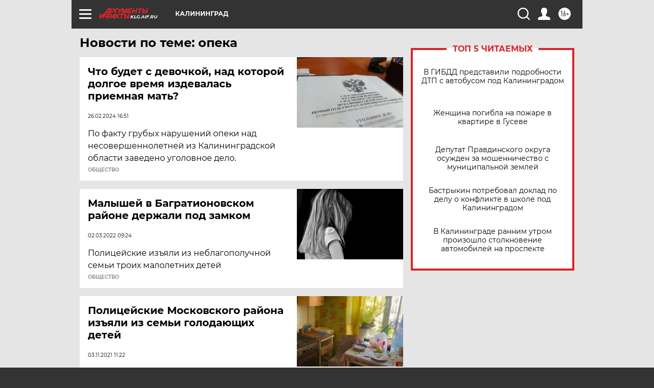

--- FILE ---
content_type: text/html
request_url: https://tns-counter.ru/nc01a**R%3Eundefined*aif_ru/ru/UTF-8/tmsec=aif_ru/694819876***
body_size: -71
content:
B4A37605696D34D5X1768764629:B4A37605696D34D5X1768764629